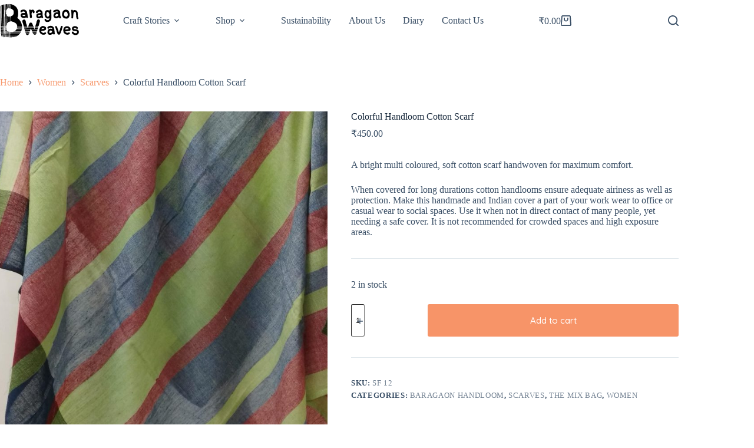

--- FILE ---
content_type: text/css
request_url: https://www.baragaonweaves.com/wp-content/plugins/blocksy-companion-pro/framework/premium/extensions/shortcuts/static/bundle/main.min.css?ver=2.0.80
body_size: 448
content:
/**
 *  - v2.0.80
 * 
 * Copyright (c) 2024
 * Licensed GPLv2+
 */

.ct-drawer-canvas[data-shortcuts-bar*=scroll]{--shortcuts-bar-parent-height: 0px}.ct-drawer-canvas[data-shortcuts-bar*=scroll] .ct-drawer-inner{--shortcuts-bar-parent-height: var(--shortcuts-bar-height, 70px)}.ct-drawer-canvas[data-shortcuts-bar*="scroll:no"] .ct-drawer-inner{transform:translateY(var(--shortcuts-bar-height, 70px))}.ct-shortcuts-bar{position:relative;height:var(--shortcuts-bar-height, 70px);box-shadow:var(--theme-box-shadow)}.ct-shortcuts-bar[data-type=type-2]{padding:15px}.ct-shortcuts-bar[data-type=type-2] .ct-shortcuts-bar-items{margin-inline:auto;max-width:var(--shortcuts-bar-width, 100%);border-radius:var(--theme-border-radius, 7px)}.ct-shortcuts-bar-items{display:grid;grid-template-columns:repeat(auto-fit, minmax(50px, 1fr));align-items:center;grid-column-gap:15px;grid-row-gap:10px;padding:7px;height:100%;box-shadow:var(--theme-box-shadow);-webkit-backdrop-filter:blur(var(--theme-backdrop-blur));backdrop-filter:blur(var(--theme-backdrop-blur));--theme-link-initial-color: var(--theme-text-color)}.ct-shortcuts-bar-items a{position:relative;display:flex;align-items:center;justify-content:center;height:100%;line-height:1;background:var(--item-color, rgba(0, 0, 0, 0));border-radius:calc(var(--theme-border-radius, 7px) - 3px)}.ct-shortcuts-bar-items a:not(:last-of-type):after{position:absolute;content:"";inset-inline-end:-8px;height:calc(var(--shortcuts-divider-height, 40%) + 14px);border-inline-end:var(--shortcuts-divider, none)}.ct-shortcuts-bar-items a:hover{background:var(--item-hover-color, rgba(0, 0, 0, 0.03))}.ct-shortcuts-bar-items a:hover svg{fill:var(--theme-icon-hover-color, var(--theme-palette-color-2))}.ct-shortcuts-bar-items a:hover .ct-tooltip{opacity:1;visibility:visible;transform:translate3d(0px, calc(-100% - 33px), 0px)}.ct-shortcuts-bar-items .ct-tooltip{transform:translate3d(0px, calc(-100% - 28px), 0px)}